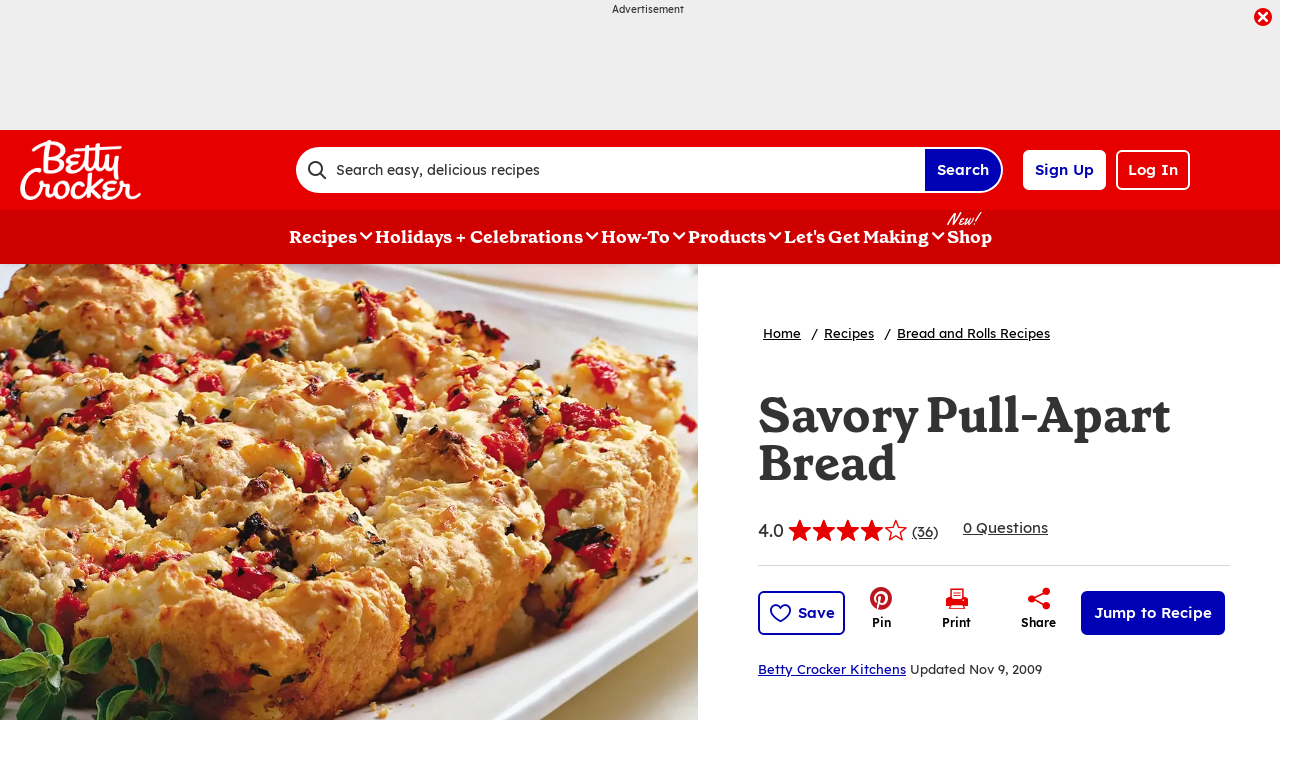

--- FILE ---
content_type: text/plain;charset=UTF-8
request_url: https://c.pub.network/v2/c
body_size: -113
content:
94990d50-45c6-4945-934f-56b02cad3e7f

--- FILE ---
content_type: application/x-javascript
request_url: https://www.bettycrocker.com/dist/BC/global.31f0a540adf88de140dd81d832a596d4.bundle.js
body_size: 13450
content:
!function(t){function e(e){for(var n,i,r=e[0],s=e[1],a=0,c=[];a<r.length;a++)i=r[a],o[i]&&c.push(o[i][0]),o[i]=0;for(n in s)Object.prototype.hasOwnProperty.call(s,n)&&(t[n]=s[n]);for(u&&u(e);c.length;)c.shift()()}var n={},i={11:0},o={11:0};function r(e){if(n[e])return n[e].exports;var i=n[e]={i:e,l:!1,exports:{}};return t[e].call(i.exports,i,i.exports,r),i.l=!0,i.exports}r.e=function(t){var e=[];i[t]?e.push(i[t]):0!==i[t]&&{0:1,1:1,3:1,4:1,5:1,7:1,9:1,12:1,13:1,16:1,27:1,28:1,39:1,40:1,41:1,43:1}[t]&&e.push(i[t]=new Promise(function(e,n){for(var o=({0:"floatingAnonymousCta~headerCta~interstitialAnonymous~promoAnonymousCta~standardAnonymousCta",1:"cgc~cgcRedesign",3:"cgc",4:"cgcRedesign",5:"cgcScreenNameModal",7:"dblClick",9:"floatingAnonymousCta",12:"headerCta",13:"hints",16:"interstitialAnonymous",17:"iovation",20:"newsletterCta",21:"oneTrust",27:"promoAnonymousCta",28:"promoKnownCta",39:"sovrn",40:"standardAnonymousCta",41:"standardKnownCta",43:"thirdPartyProviderContainer",44:"thirdPartyScript"}[t]||t)+"."+{0:"8098661d6c6731a34602",1:"516cb2c9c46cfc432792",3:"5ebc6ed42a5e284a9b0c",4:"e9210eab6dd8d681f907",5:"5d5cc26e37ecaa05944a",7:"2e4f1c6d7e319ef1e079",9:"edeb6d6989843d1eb181",12:"90cc449ed8aaf492791c",13:"70416860fc80c46c754a",16:"9210197acf1a3ca32a85",17:"e07e4e6c9794c519f23b",20:"ab24f54318982a1add00",21:"4a3fb43b2b572688b651",27:"fd521b9753091131c720",28:"63be83cac674ce44a0ec",39:"da3fecfe5b42d4d5883d",40:"3fe51cd876ba1e7cbbf9",41:"27146cea93b9439f2743",43:"d06dbb260101511a5ce6",44:"0d00b498085af1f75f29"}[t]+".css",s=r.p+o,a=document.getElementsByTagName("link"),c=0;c<a.length;c++){var u=(d=a[c]).getAttribute("data-href")||d.getAttribute("href");if("stylesheet"===d.rel&&(u===o||u===s))return e()}var l=document.getElementsByTagName("style");for(c=0;c<l.length;c++){var d;if((u=(d=l[c]).getAttribute("data-href"))===o||u===s)return e()}var h=document.createElement("link");h.rel="stylesheet",h.type="text/css",h.onload=e,h.onerror=function(e){var o=e&&e.target&&e.target.src||s,r=new Error("Loading CSS chunk "+t+" failed.\n("+o+")");r.request=o,delete i[t],h.parentNode.removeChild(h),n(r)},h.href=s,document.getElementsByTagName("head")[0].appendChild(h)}).then(function(){i[t]=0}));var n=o[t];if(0!==n)if(n)e.push(n[2]);else{var s=new Promise(function(e,i){n=o[t]=[e,i]});e.push(n[2]=s);var a,c=document.createElement("script");c.charset="utf-8",c.timeout=120,r.nc&&c.setAttribute("nonce",r.nc),c.src=function(t){return r.p+""+({0:"floatingAnonymousCta~headerCta~interstitialAnonymous~promoAnonymousCta~standardAnonymousCta",1:"cgc~cgcRedesign",3:"cgc",4:"cgcRedesign",5:"cgcScreenNameModal",7:"dblClick",9:"floatingAnonymousCta",12:"headerCta",13:"hints",16:"interstitialAnonymous",17:"iovation",20:"newsletterCta",21:"oneTrust",27:"promoAnonymousCta",28:"promoKnownCta",39:"sovrn",40:"standardAnonymousCta",41:"standardKnownCta",43:"thirdPartyProviderContainer",44:"thirdPartyScript"}[t]||t)+"."+{0:"8098661d6c6731a34602",1:"516cb2c9c46cfc432792",3:"5ebc6ed42a5e284a9b0c",4:"e9210eab6dd8d681f907",5:"5d5cc26e37ecaa05944a",7:"2e4f1c6d7e319ef1e079",9:"edeb6d6989843d1eb181",12:"90cc449ed8aaf492791c",13:"70416860fc80c46c754a",16:"9210197acf1a3ca32a85",17:"e07e4e6c9794c519f23b",20:"ab24f54318982a1add00",21:"4a3fb43b2b572688b651",27:"fd521b9753091131c720",28:"63be83cac674ce44a0ec",39:"da3fecfe5b42d4d5883d",40:"3fe51cd876ba1e7cbbf9",41:"27146cea93b9439f2743",43:"d06dbb260101511a5ce6",44:"0d00b498085af1f75f29"}[t]+".chunk.js"}(t),a=function(e){c.onerror=c.onload=null,clearTimeout(u);var n=o[t];if(0!==n){if(n){var i=e&&("load"===e.type?"missing":e.type),r=e&&e.target&&e.target.src,s=new Error("Loading chunk "+t+" failed.\n("+i+": "+r+")");s.type=i,s.request=r,n[1](s)}o[t]=void 0}};var u=setTimeout(function(){a({type:"timeout",target:c})},12e4);c.onerror=c.onload=a,document.head.appendChild(c)}return Promise.all(e)},r.m=t,r.c=n,r.d=function(t,e,n){r.o(t,e)||Object.defineProperty(t,e,{enumerable:!0,get:n})},r.r=function(t){"undefined"!=typeof Symbol&&Symbol.toStringTag&&Object.defineProperty(t,Symbol.toStringTag,{value:"Module"}),Object.defineProperty(t,"__esModule",{value:!0})},r.t=function(t,e){if(1&e&&(t=r(t)),8&e)return t;if(4&e&&"object"==typeof t&&t&&t.__esModule)return t;var n=Object.create(null);if(r.r(n),Object.defineProperty(n,"default",{enumerable:!0,value:t}),2&e&&"string"!=typeof t)for(var i in t)r.d(n,i,function(e){return t[e]}.bind(null,i));return n},r.n=function(t){var e=t&&t.__esModule?function(){return t.default}:function(){return t};return r.d(e,"a",e),e},r.o=function(t,e){return Object.prototype.hasOwnProperty.call(t,e)},r.p="/dist/BC/",r.oe=function(t){throw console.error(t),t};var s=window.webpackJsonp=window.webpackJsonp||[],a=s.push.bind(s);s.push=e,s=s.slice();for(var c=0;c<s.length;c++)e(s[c]);var u=a;r(r.s=231)}([function(t,e,n){"use strict";function i(t,e,n,i,o,r,s,a){var c,u="function"==typeof t?t.options:t;if(e&&(u.render=e,u.staticRenderFns=n,u._compiled=!0),i&&(u.functional=!0),r&&(u._scopeId="data-v-"+r),s?(c=function(t){(t=t||this.$vnode&&this.$vnode.ssrContext||this.parent&&this.parent.$vnode&&this.parent.$vnode.ssrContext)||"undefined"==typeof __VUE_SSR_CONTEXT__||(t=__VUE_SSR_CONTEXT__),o&&o.call(this,t),t&&t._registeredComponents&&t._registeredComponents.add(s)},u._ssrRegister=c):o&&(c=a?function(){o.call(this,this.$root.$options.shadowRoot)}:o),c)if(u.functional){u._injectStyles=c;var l=u.render;u.render=function(t,e){return c.call(e),l(t,e)}}else{var d=u.beforeCreate;u.beforeCreate=d?[].concat(d,c):[c]}return{exports:t,options:u}}n.d(e,"a",function(){return i})},function(t,e,n){"use strict";var i={bind:function(t,e,n){t.handleOutsideEvent=function(i){t===i.target||t.contains(i.target)||n.context[e.expression](i)},document.body.addEventListener("click",t.handleOutsideEvent),document.body.addEventListener("focusin",t.handleOutsideEvent)},unbind:function(t){document.body.removeEventListener("click",t.handleOutsideEvent),document.body.addEventListener("focusin",t.handleOutsideEvent)}},o=n(12),r=n.n(o),s={inserted:function(t,e){function n(){var e=document.querySelectorAll("#"+t.id+" img");r()(e).forEach(function(t){t.src=t.dataset.src})}function i(e,i){e.forEach(function(e){e.isIntersecting&&(n(),i.unobserve(t))})}var o,s=e.modifiers&&e.modifiers.auto;!(!window.IntersectionObserver||!window.IntersectionObserverEntry)&&!s?(o=null==e.value||isNaN(e.value)?200:e.value,new IntersectionObserver(i,{root:null,rootMargin:o+"px 0px",threshold:.01}).observe(t)):n()}},a=n(2),c=new function(t){var e={},n={isFirstIntersect:!0,rdpTargetClass:"recipeIngredients",intersectionHandlers:[]};return t&&!0===t.testMode&&(e.internal=n),n.initialize=function(){if(Object(a.isIntersectionObserverSupported)()){var t=document.getElementsByClassName(n.rdpTargetClass);t&&t.length>0?new window.IntersectionObserver(n.handleRdpIntersectionEvent,{root:null,rootMargin:"0px 0px 0px 0px",threshold:[.5]}).observe(t[0]):new window.IntersectionObserver(n.handleNonRdpIntersectionEvent,{root:null,rootMargin:"1000px 0px 0px 0px",threshold:[0]}).observe(Object(a.getDefaultObserverTarget)())}},n.handleRdpIntersectionEvent=function(t){t.forEach(function(t){if(n.isFirstIntersect)return n.isFirstIntersect=!1,void(t.boundingClientRect.bottom<t.rootBounds.bottom&&n.executeIntersectionHandlers());t.boundingClientRect.bottom<t.rootBounds.bottom||n.executeIntersectionHandlers()})},n.handleNonRdpIntersectionEvent=function(t){t.forEach(function(t){(1!==t.intersectionRatio||t.boundingClientRect.bottom<=-800&&t.boundingClientRect.bottom>=-1e3)&&n.executeIntersectionHandlers()})},n.executeIntersectionHandlers=function(){for(var t in n.intersectionHandlers)n.intersectionHandlers[t]()},e.addIntersectionHandler=function(t){"function"==typeof t&&n.intersectionHandlers.push(t)},n.initialize(),e},u=n(7),l={setCookie:function(t,e,n,i){var o=new Date,r=t+"="+window.escape(e);n&&(o.setDate(o.getDate()+n),r+=";expires="+o.toUTCString()),i&&(r+=";domain="+location.hostname.substring(location.hostname.indexOf("."))),r+=";path=/",document.cookie=r},getCookie:function(t){var e,n;return document.cookie.length>0&&-1!==(e=document.cookie.indexOf(t+"="))?(e=e+t.length+1,-1===(n=document.cookie.indexOf(";",e))&&(n=document.cookie.length),window.unescape(document.cookie.substring(e,n))):""},removeCookie:function(t){this.setCookie(t,null,-1e3)}};n(9);n.d(e,"b",function(){return i}),n.d(e,"c",function(){return s}),n.d(e,"a",function(){return c}),n.d(e,"e",function(){return a.getDefaultObserverTarget}),n.d(e,"f",function(){return a.isIntersectionObserverSupported}),n.d(e,"g",function(){return u.a}),n.d(e,"d",function(){return l})},function(t,e){e.getDefaultObserverTarget=function(){return document.querySelector(".aspNetHidden")||document.querySelector("div")||document.body},e.isIntersectionObserverSupported=function(){return!(!window.IntersectionObserver||!window.IntersectionObserverEntry)}},,,function(t,e,n){"use strict";n.d(e,"g",function(){return i}),n.d(e,"f",function(){return o}),n.d(e,"h",function(){return r}),n.d(e,"a",function(){return s}),n.d(e,"e",function(){return a}),n.d(e,"c",function(){return c}),n.d(e,"b",function(){return u}),n.d(e,"d",function(){return l}),n.d(e,"i",function(){return d});var i="SearchHints.ashx",o="/api/searchcontent/getsearchcontentbypage",r="/Shared/SearchNx/Services/SearchServiceNx.asmx/GetSearchResults",s="/api/contentlistfavorites/add",a="api/contentlistfavorites/delete",c="SearchNxFavorite",u="SearchNxCurrentPage",l=1e3,d={BC:"#0000B4",PB:"#002E6D",TBSP:"#E25714"}},,function(t,e,n){"use strict";function i(t,e,n,i){var o=document.getElementById(e);if(!o){var r=document.createElement("script");for(var s in r.src=t,r.id=e,i){var a=i[s];r.setAttribute(a.name,a.value)}document.head.appendChild(r),r.onload=function(){n&&n()}}o&&n&&n()}n.d(e,"a",function(){return i})},function(t,e,n){t.exports=n(26)},function(t,e){var n=["button","[href]","input","select","textarea","[tabindex]"].map(function(t){return t+':not([tabindex="-1"])'}).join(",");e.getFocusableElements=function(t){return t&&t.querySelectorAll(n)}},,,function(t,e,n){var i=n(18),o=n(19),r=n(20);t.exports=function(t){return i(t)||o(t)||r()}},function(t,e){function n(t,e,n,i,o,r,s){try{var a=t[r](s),c=a.value}catch(t){return void n(t)}a.done?e(c):Promise.resolve(c).then(i,o)}t.exports=function(t){return function(){var e=this,i=arguments;return new Promise(function(o,r){var s=t.apply(e,i);function a(t){n(s,o,r,a,c,"next",t)}function c(t){n(s,o,r,a,c,"throw",t)}a(void 0)})}}},function(t,e,n){"use strict";n.d(e,"c",function(){return o}),n.d(e,"b",function(){return r}),n.d(e,"d",function(){return s}),n.d(e,"a",function(){return a}),n.d(e,"e",function(){return c});var i=n(5),o=function(t,e){var n=arguments.length>2&&void 0!==arguments[2]?arguments[2]:null,o=arguments.length>3&&void 0!==arguments[3]?arguments[3]:null,r=arguments.length>4&&void 0!==arguments[4]&&arguments[4];t=t.replace(/</g,"");var s,a=encodeURIComponent(t);return s=i.g+"?searchterm="+a+"&language="+e+"&format=json",null!=o&&(s=s+"&AutoPopulationCriteria="+o),null!=n&&(s=s+"&curatedContentIds="+n),r&&(s+="&hintsPerContentType=true"),fetch(s).then(function(t){return t.ok?t.json():[]})},r=function(t){return fetch(i.f,{method:"POST",headers:{"Content-Type":"application/json","X-Content-RelatedSearchPhrase":window.ContentBase?window.ContentBase.RelatedContentSearchPhrase:"","X-Content-Id":window.ContentBase?window.ContentBase.ContentId:""},body:JSON.stringify(t)}).then(function(t){if(!t.ok)throw Error(t.statusText);return t.json()})},s=function(t){return fetch(i.h,{method:"POST",headers:{"Content-Type":"application/json","X-Content-RelatedSearchPhrase":window.ContentBase?window.ContentBase.RelatedContentSearchPhrase:"","X-Content-Id":window.ContentBase?window.ContentBase.ContentId:"","X-Content-SearchPhrase":t?t.searchTerm:""},body:JSON.stringify({searchQuery:t})}).then(function(t){if(!t.ok)throw Error(t.statusText);return t.json()})},a=function(t){return fetch(i.a+"?contentId="+t,{method:"PUT"}).then(function(t){if(!t.ok)throw Error(t.statusText);return t.ok})},c=function(t){return fetch(i.e+"?contentId="+t,{method:"DELETE"}).then(function(t){if(!t.ok)throw Error(t.statusText);return t.ok})}},,function(t,e,n){"use strict";n.d(e,"a",function(){return i});n(1);var i=function(t){return null==t?null:t.replace(/(\w)(\w*)/g,function(t,e,n){return e.toUpperCase()+n.toLowerCase()})}},,function(t,e){t.exports=function(t){if(Array.isArray(t)){for(var e=0,n=new Array(t.length);e<t.length;e++)n[e]=t[e];return n}}},function(t,e){t.exports=function(t){if(Symbol.iterator in Object(t)||"[object Arguments]"===Object.prototype.toString.call(t))return Array.from(t)}},function(t,e){t.exports=function(){throw new TypeError("Invalid attempt to spread non-iterable instance")}},,,,,,function(t,e,n){var i=function(t){"use strict";var e,n=Object.prototype,i=n.hasOwnProperty,o="function"==typeof Symbol?Symbol:{},r=o.iterator||"@@iterator",s=o.asyncIterator||"@@asyncIterator",a=o.toStringTag||"@@toStringTag";function c(t,e,n,i){var o=e&&e.prototype instanceof p?e:p,r=Object.create(o.prototype),s=new E(i||[]);return r._invoke=function(t,e,n){var i=l;return function(o,r){if(i===h)throw new Error("Generator is already running");if(i===f){if("throw"===o)throw r;return A()}for(n.method=o,n.arg=r;;){var s=n.delegate;if(s){var a=L(s,n);if(a){if(a===v)continue;return a}}if("next"===n.method)n.sent=n._sent=n.arg;else if("throw"===n.method){if(i===l)throw i=f,n.arg;n.dispatchException(n.arg)}else"return"===n.method&&n.abrupt("return",n.arg);i=h;var c=u(t,e,n);if("normal"===c.type){if(i=n.done?f:d,c.arg===v)continue;return{value:c.arg,done:n.done}}"throw"===c.type&&(i=f,n.method="throw",n.arg=c.arg)}}}(t,n,s),r}function u(t,e,n){try{return{type:"normal",arg:t.call(e,n)}}catch(t){return{type:"throw",arg:t}}}t.wrap=c;var l="suspendedStart",d="suspendedYield",h="executing",f="completed",v={};function p(){}function m(){}function g(){}var y={};y[r]=function(){return this};var b=Object.getPrototypeOf,C=b&&b(b(k([])));C&&C!==n&&i.call(C,r)&&(y=C);var w=g.prototype=p.prototype=Object.create(y);function I(t){["next","throw","return"].forEach(function(e){t[e]=function(t){return this._invoke(e,t)}})}function S(t){var e;this._invoke=function(n,o){function r(){return new Promise(function(e,r){!function e(n,o,r,s){var a=u(t[n],t,o);if("throw"!==a.type){var c=a.arg,l=c.value;return l&&"object"==typeof l&&i.call(l,"__await")?Promise.resolve(l.__await).then(function(t){e("next",t,r,s)},function(t){e("throw",t,r,s)}):Promise.resolve(l).then(function(t){c.value=t,r(c)},function(t){return e("throw",t,r,s)})}s(a.arg)}(n,o,e,r)})}return e=e?e.then(r,r):r()}}function L(t,n){var i=t.iterator[n.method];if(i===e){if(n.delegate=null,"throw"===n.method){if(t.iterator.return&&(n.method="return",n.arg=e,L(t,n),"throw"===n.method))return v;n.method="throw",n.arg=new TypeError("The iterator does not provide a 'throw' method")}return v}var o=u(i,t.iterator,n.arg);if("throw"===o.type)return n.method="throw",n.arg=o.arg,n.delegate=null,v;var r=o.arg;return r?r.done?(n[t.resultName]=r.value,n.next=t.nextLoc,"return"!==n.method&&(n.method="next",n.arg=e),n.delegate=null,v):r:(n.method="throw",n.arg=new TypeError("iterator result is not an object"),n.delegate=null,v)}function x(t){var e={tryLoc:t[0]};1 in t&&(e.catchLoc=t[1]),2 in t&&(e.finallyLoc=t[2],e.afterLoc=t[3]),this.tryEntries.push(e)}function _(t){var e=t.completion||{};e.type="normal",delete e.arg,t.completion=e}function E(t){this.tryEntries=[{tryLoc:"root"}],t.forEach(x,this),this.reset(!0)}function k(t){if(t){var n=t[r];if(n)return n.call(t);if("function"==typeof t.next)return t;if(!isNaN(t.length)){var o=-1,s=function n(){for(;++o<t.length;)if(i.call(t,o))return n.value=t[o],n.done=!1,n;return n.value=e,n.done=!0,n};return s.next=s}}return{next:A}}function A(){return{value:e,done:!0}}return m.prototype=w.constructor=g,g.constructor=m,g[a]=m.displayName="GeneratorFunction",t.isGeneratorFunction=function(t){var e="function"==typeof t&&t.constructor;return!!e&&(e===m||"GeneratorFunction"===(e.displayName||e.name))},t.mark=function(t){return Object.setPrototypeOf?Object.setPrototypeOf(t,g):(t.__proto__=g,a in t||(t[a]="GeneratorFunction")),t.prototype=Object.create(w),t},t.awrap=function(t){return{__await:t}},I(S.prototype),S.prototype[s]=function(){return this},t.AsyncIterator=S,t.async=function(e,n,i,o){var r=new S(c(e,n,i,o));return t.isGeneratorFunction(n)?r:r.next().then(function(t){return t.done?t.value:r.next()})},I(w),w[a]="Generator",w[r]=function(){return this},w.toString=function(){return"[object Generator]"},t.keys=function(t){var e=[];for(var n in t)e.push(n);return e.reverse(),function n(){for(;e.length;){var i=e.pop();if(i in t)return n.value=i,n.done=!1,n}return n.done=!0,n}},t.values=k,E.prototype={constructor:E,reset:function(t){if(this.prev=0,this.next=0,this.sent=this._sent=e,this.done=!1,this.delegate=null,this.method="next",this.arg=e,this.tryEntries.forEach(_),!t)for(var n in this)"t"===n.charAt(0)&&i.call(this,n)&&!isNaN(+n.slice(1))&&(this[n]=e)},stop:function(){this.done=!0;var t=this.tryEntries[0].completion;if("throw"===t.type)throw t.arg;return this.rval},dispatchException:function(t){if(this.done)throw t;var n=this;function o(i,o){return a.type="throw",a.arg=t,n.next=i,o&&(n.method="next",n.arg=e),!!o}for(var r=this.tryEntries.length-1;r>=0;--r){var s=this.tryEntries[r],a=s.completion;if("root"===s.tryLoc)return o("end");if(s.tryLoc<=this.prev){var c=i.call(s,"catchLoc"),u=i.call(s,"finallyLoc");if(c&&u){if(this.prev<s.catchLoc)return o(s.catchLoc,!0);if(this.prev<s.finallyLoc)return o(s.finallyLoc)}else if(c){if(this.prev<s.catchLoc)return o(s.catchLoc,!0)}else{if(!u)throw new Error("try statement without catch or finally");if(this.prev<s.finallyLoc)return o(s.finallyLoc)}}}},abrupt:function(t,e){for(var n=this.tryEntries.length-1;n>=0;--n){var o=this.tryEntries[n];if(o.tryLoc<=this.prev&&i.call(o,"finallyLoc")&&this.prev<o.finallyLoc){var r=o;break}}r&&("break"===t||"continue"===t)&&r.tryLoc<=e&&e<=r.finallyLoc&&(r=null);var s=r?r.completion:{};return s.type=t,s.arg=e,r?(this.method="next",this.next=r.finallyLoc,v):this.complete(s)},complete:function(t,e){if("throw"===t.type)throw t.arg;return"break"===t.type||"continue"===t.type?this.next=t.arg:"return"===t.type?(this.rval=this.arg=t.arg,this.method="return",this.next="end"):"normal"===t.type&&e&&(this.next=e),v},finish:function(t){for(var e=this.tryEntries.length-1;e>=0;--e){var n=this.tryEntries[e];if(n.finallyLoc===t)return this.complete(n.completion,n.afterLoc),_(n),v}},catch:function(t){for(var e=this.tryEntries.length-1;e>=0;--e){var n=this.tryEntries[e];if(n.tryLoc===t){var i=n.completion;if("throw"===i.type){var o=i.arg;_(n)}return o}}throw new Error("illegal catch attempt")},delegateYield:function(t,n,i){return this.delegate={iterator:k(t),resultName:n,nextLoc:i},"next"===this.method&&(this.arg=e),v}},t}(t.exports);try{regeneratorRuntime=i}catch(t){Function("r","regeneratorRuntime = r")(i)}},,,,,,,,,,,,,,,,,,,,,,,,,function(t,e,n){"use strict";n.r(e);var i=function(){var t=this,e=t.$createElement,n=t._self._c||e;return n("div",{staticClass:"carouselContainer"},[n("button",{staticClass:"navigationButton previousButton",class:t.previousButtonClass,attrs:{type:"button","aria-label":t.leftButtonLabel,disabled:!t.showPreviousButton},on:{click:t.previousButtonClick}}),t._v(" "),n("button",{staticClass:"navigationButton nextButton",class:t.nextButtonClass,attrs:{type:"button","aria-label":t.rightButtonLabel,disabled:!t.showNextButton},on:{click:t.nextButtonClick}}),t._v(" "),n("span",{staticClass:"visuallyHidden",attrs:{"aria-live":"polite","aria-atomic":"true"}},[t._v(t._s(t.ariaLiveText))]),t._v(" "),n("div",{staticClass:"itemsWrapper"},[n("ul",{ref:"itemsInner",staticClass:"itemsInner"},t._l(t.items,function(e,i){return n("li",{key:i,ref:"item"+i,refInFor:!0,staticClass:"item"},[t._t("content",null,{item:e,index:i})],2)}),0),t._v(" "),t.includeScrollIndicator?n("ul",{ref:"itemsIndicator",staticClass:"itemsIndicatorInner"},t._l(t.items,function(t,e){return n("li",{ref:"carouselIndicatorItem"+e,refInFor:!0,staticClass:"carouselIndicator",attrs:{id:"carouselIndicatorItem"+e}})}),0):t._e()])])};i._withStripped=!0;n(92),n(93),n(94);var o={props:{items:{type:Array,default:function(){return[]}},visibleItemsCount:{type:Number},leftButtonLabel:{type:String},rightButtonLabel:{type:String},ariaLiveLabelFormat:{type:String},includeScrollIndicator:{type:Boolean}},data:function(){return{previousButtonObserver:{},nextButtonObserver:{},showPreviousButton:!1,showNextButton:!0,ariaLiveText:"",listStep:0,listPosition:0}},computed:{previousButtonClass:function(){return this.showPreviousButton?"":"hidden"},nextButtonClass:function(){return this.showNextButton?"":"hidden"}},mounted:function(){this.$_setStep(),window.addEventListener("resize",this.$_setStep),this.$refs.itemsInner.addEventListener("scrollend",this.$_scrollEventListener),this.$refs.itemsInner.addEventListener("scroll",this.$_scrollEventListener),this.$_setButtonObservers(),this.$_observeItemsVisibility()},destroyed:function(){window.removeEventListener("resize",this.$_setStep),this.$refs.itemsInner.removeEventListener("scrollend",this.$_scrollEventListener),this.$refs.itemsInner.removeEventListener("scroll",this.$_scrollEventListener),this.previousButtonObserver.unobserve(this.$refs.item0[0]),this.nextButtonObserver.unobserve(this.$refs["item".concat(this.items.length-1)][0]),this.itemVisibilityObserver&&this.itemVisibilityObserver.disconnect()},methods:{previousButtonClick:function(){this.listPosition-=this.listStep,this.$_setAriaLiveText(),this.$_scrollList()},nextButtonClick:function(){this.listPosition+=this.listStep,this.$_setAriaLiveText(),this.$_scrollList()},$_observeItemsVisibility:function(){var t=new IntersectionObserver(function(t){t.forEach(function(t){t.isIntersecting?t.target.setAttribute("aria-hidden","false"):t.target.setAttribute("aria-hidden","true")})},{root:this.$refs.itemsInner,threshold:.6});this.$refs.itemsInner.querySelectorAll(".item").forEach(function(e){t.observe(e)})},$_setStep:function(){var t=this.$refs.itemsInner.scrollWidth+10,e=this.items.length;this.listStep=t/e,e<=1&&(this.includeScrollIndicator=!1)},$_scrollEventListener:function(t){this.listPosition=t.currentTarget.scrollLeft,this.includeScrollIndicator&&this.$_setActiveIndicator()},$_setActiveIndicator:function(){var t=this.listPosition/this.listStep;Array.from(this.$refs.itemsIndicator.children).forEach(function(t){t.classList.remove("activeItem")}),this.$refs["carouselIndicatorItem"+Math.trunc(t)][0].classList.add("activeItem")},$_setButtonObservers:function(){this.previousButtonObserver=new IntersectionObserver(this.$_setPreviousButtonVisibility,{root:this.$refs.itemsInner,threshold:.98}),this.previousButtonObserver.observe(this.$refs.item0[0]),this.nextButtonObserver=new IntersectionObserver(this.$_setNextButtonVisibility,{root:this.$refs.itemsInner,threshold:.98}),this.nextButtonObserver.observe(this.$refs["item".concat(this.items.length-1)][0])},$_setPreviousButtonVisibility:function(t){if(this.items.length<=this.visibleItemsCount)this.showPreviousButton=!1;else{var e=!0,n=!1,i=void 0;try{for(var o,r=t[Symbol.iterator]();!(e=(o=r.next()).done);e=!0){var s=o.value;this.showPreviousButton=!s.isIntersecting}}catch(t){n=!0,i=t}finally{try{e||null==r.return||r.return()}finally{if(n)throw i}}}},$_setNextButtonVisibility:function(t){if(this.items.length<=this.visibleItemsCount)this.showNextButton=!1;else{var e=!0,n=!1,i=void 0;try{for(var o,r=t[Symbol.iterator]();!(e=(o=r.next()).done);e=!0){var s=o.value;this.showNextButton=!s.isIntersecting}}catch(t){n=!0,i=t}finally{try{e||null==r.return||r.return()}finally{if(n)throw i}}}},$_setAriaLiveText:function(){if(this.ariaLiveLabelFormat){var t=Math.round(this.listPosition/this.listStep)+1,e=t+this.visibleItemsCount-1,n=this.items.length,i=this.ariaLiveLabelFormat.replace("{0}",t);i=(i=i.replace("{1}",e)).replace("{2}",n),this.ariaLiveText=i}},$_scrollList:function(){this.$refs.itemsInner.scroll({left:this.listPosition,behavior:"smooth"})}}},r=n(0),s=Object(r.a)(o,i,[],!1,null,null,null);s.options.__file="PandoSites.Web/Shared/Common/Scripts/Components/carouselBase.vue";e.default=s.exports},function(t,e,n){"use strict";var i=function(){var t=this.$createElement;return(this._self._c||t)("button",{staticClass:"favoriteButton buttonAsLink",class:this.buttonIcon,attrs:{type:"button","aria-label":this.buttonAriaLabel},on:{click:this.buttonClick}},[this._v("\n    "+this._s(this.buttonText)+"\n")])};i._withStripped=!0;n(95),n(96);var o=n(8),r=n.n(o),s=n(13),a=n.n(s),c=n(14),u=n(16),l=n(5),d=n(1),h={props:{config:{type:Object,default:function(){return{}}},item:{type:Object,default:function(){return{}}},currentPageNumber:{type:Number,default:function(){return 0}},isAnonymous:{type:Boolean},isAnonWithFav:{type:Boolean}},data:function(){return{settings:this.config?this.config:{},contentItem:this.item?this.item:{}}},computed:{buttonIcon:function(){return this.contentItem.isFavorite?"iconHeartFilled":"iconHeartEmpty"},buttonText:function(){return this.contentItem.isFavorite?this.settings.favoritedButtonText:this.settings.defaultButtonText},buttonAriaLabel:function(){return(this.contentItem.isFavorite?this.settings.unfavoriteButtonLabel:this.settings.defaultButtonText)+" "+this.contentItem.title}},created:function(){this.contentItem.cookieAddFavorite&&(this.$_addFavorite(),delete this.contentItem.cookieAddFavorite),GeneralMills.PandoSites.ContentList.Favorite||(GeneralMills.PandoSites.ContentList.Favorite=this.$_favorite)},methods:{buttonClick:function(){this.isAnonymous?(d.d.setCookie(l.c,this.contentItem.id),this.currentPageNumber>0&&d.d.setCookie(l.b,this.currentPageNumber),this.$_handleRedirect()):this.contentItem.isFavorite?this.$_removeFavorite():this.$_addFavorite()},$_handleRedirect:function(){var t=window.location.href,e=this.settings.registrationUrl+"?returnUrl="+encodeURIComponent(t)+"&isRegistrationFirstStep=false&RegAction=FAVORITE";this.isAnonWithFav&&(e+="&value_prop=AnonFavorites"),window.location.assign(e)},$_addFavorite:function(){var t=this;Object(c.a)(this.contentItem.id).then(function(e){e&&(t.contentItem.isFavorite=!t.contentItem.isFavorite,GeneralMills.Analytics.raiseEvent({EventType:"AddToFavorites",ContentId:t.contentItem.id,ContentTitle:t.contentItem.title,RecordType:Object(u.a)(t.contentItem.contentType),ContentType:Object(u.a)(t.contentItem.contentType)}))})},$_removeFavorite:function(){var t=this;Object(c.e)(this.contentItem.id).then(function(e){e&&(t.contentItem.isFavorite=!t.contentItem.isFavorite)})},$_favorite:function(){var t=a()(r.a.mark(function t(e,n){var i;return r.a.wrap(function(t){for(;;)switch(t.prev=t.next){case 0:if(t.prev=0,!this.isAnonymous){t.next=5;break}return d.d.setCookie(l.c,e.contentId),this.$_handleRedirect(),t.abrupt("return",!0);case 5:return i=n?c.a:c.e,t.next=8,i(e.contentId);case 8:if(!t.sent){t.next=12;break}return n&&GeneralMills.Analytics.raiseEvent({EventType:"AddToFavorites",ContentId:e.contentId,ContentTitle:e.title,RecordType:Object(u.a)(e.contentType),ContentType:Object(u.a)(e.contentType)}),t.abrupt("return",!0);case 12:return t.abrupt("return",!1);case 15:return t.prev=15,t.t0=t.catch(0),console.error("Error in $_favorite:",t.t0),t.abrupt("return",!1);case 19:case"end":return t.stop()}},t,this,[[0,15]])}));return function(e,n){return t.apply(this,arguments)}}()}},f=n(0),v=Object(f.a)(h,i,[],!1,null,null,null);v.options.__file="PandoSites.Web/Shared/SearchNx/Scripts/ListTemplates/Components/favoriteButton.vue";e.a=v.exports},function(t,e,n){"use strict";var i=function(){var t=this.$createElement,e=this._self._c||t;return e("div",{staticClass:"ratingsAndReviewCount"},[e("span",{attrs:{"aria-label":this.averageRatingAriaLabel}},[e("span",{class:this.averageRatingClassNames,attrs:{"aria-hidden":"true"}})]),this._v(" "),e("span",{staticClass:"ratingCount",attrs:{"aria-label":this.ratingCountAriaLabel}},[this._v("("+this._s(this.contentItem.ratingCount)+")")])])};i._withStripped=!0;n(97),n(98);var o={props:{config:{type:Object,default:function(){return{}}},item:{type:Object,default:function(){return{}}}},data:function(){return{settings:this.config?this.config:{},contentItem:this.item?this.item:{}}},computed:{averageRatingAriaLabel:function(){return this.contentItem.averageRatingLabel?this.contentItem.averageRatingLabel+" stars":""},averageRatingClassNames:function(){return["stars",this.contentItem.averageRatingClass?"star-"+this.contentItem.averageRatingClass:""]},ratingCountAriaLabel:function(){return this.contentItem.ratingCount?this.contentItem.ratingCount+" ratings":""}}},r=n(0),s=Object(r.a)(o,i,[],!1,null,null,null);s.options.__file="PandoSites.Web/Shared/SearchNx/Scripts/ListTemplates/Components/ratingsAndReviewCount.vue";e.a=s.exports},,,,,,,,,,,,,,,,,,,,,,,,,,,,,,,function(t,e,n){},function(t,e,n){},function(t,e,n){},function(t,e,n){},function(t,e,n){},function(t,e,n){},function(t,e,n){},function(t,e,n){},function(t,e,n){},function(t,e,n){},function(t,e,n){},function(t,e,n){},function(t,e,n){},function(t,e,n){},function(t,e,n){},,,,,function(t,e,n){"use strict";n.d(e,"b",function(){return o}),n.d(e,"a",function(){return r});var i=n(1),o=function(t){if(null!=t&&""!=t&&!r()){t=t.trim().toLowerCase();var e=i.d.getCookie("RecentSearchTerms");if(e){var n=JSON.parse(e);n.includes(t)||(n.length>=3&&(n=n.slice(1)),n.push(t),i.d.setCookie("RecentSearchTerms",JSON.stringify(n),365))}else i.d.setCookie("RecentSearchTerms",JSON.stringify([t]),365)}},r=function(){return"function"==typeof window.GeneralMills.getGlobalSetting&&(!1===window.GeneralMills.getGlobalSetting("userPrivacy_AnalyticsEnabled")||!1===window.GeneralMills.getGlobalSetting("userPrivacy_FunctionalEnabled"))}},function(t,e,n){"use strict";e.a=function(t,e){return i(e)};var i=function(t){for(var e={},n=!1,i=document.body,r=i.querySelector("#"+t),s=i.querySelector(".simpleNavToggle"),a=r.querySelectorAll(".simpleNavItems > li.withChildren"),c=[],u=0;u<a.length;u++)c.push(o(a[u]));return e.NavOpen=function(){n=!0,r.classList.add("opened"),s.classList.add("opened")},e.NavClose=function(){n=!1,r.classList.remove("opened"),s.classList.remove("opened"),c.forEach(function(t){t.MenuCollapse()})},e.NavToggleClick=function(t){t.stopPropagation(),n?e.NavClose():e.NavOpen()},s.addEventListener("click",e.NavToggleClick),e.MyAccountToggleClick=function(t){t.stopPropagation(),isMyAccountOpen?e.MyAccountClose():(e.MyAccountOpen(),e.NavClose())},i.addEventListener("click",function(){e.NavClose()}),e},o=function(t,e){var n={},i=!1;t&&0!==t.length||(t=document.createElement("ul")),n.MenuExpand=function(){i=!0,t.classList.add("expanded")},n.MenuCollapse=function(){i=!1,t.classList.remove("expanded")},n.OnToggleDropdown=function(t){if(t.stopPropagation(),i)n.MenuCollapse();else{var e=document.createEvent("Event");e.initEvent("collapse_menu_event",!0,!0),document.dispatchEvent(e),n.MenuExpand()}},document.addEventListener("collapse_menu_event",n.MenuCollapse);for(var o=t.querySelectorAll("a"),r=0;r<o.length;r++)o[r].addEventListener("click",function(t){t.stopPropagation()});for(var s=t.querySelectorAll("a.mainLink"),a=0;a<s.length;a++)s[a].addEventListener("click",function(t){null!=document.querySelector("nav.opened")||(t.preventDefault(),n.OnToggleDropdown(t))});return t.addEventListener("click",n.OnToggleDropdown),n}},function(t,e,n){"use strict";n(181),n(182),n(183),n(184);e.a=function(t,e){return i(e)};var i=function(t){for(var e={},n=!1,i=document.body,r=i.querySelector("#"+t),s=i.querySelector(".simpleNavToggle"),a=r.querySelectorAll(".levelOneItems > li.withChildren"),c=[],u=0;u<a.length;u++)c.push(o(a[u]));e.NavOpen=function(){n=!0,r.classList.add("opened"),s.classList.add("opened")},e.NavClose=function(){n=!1,r.classList.remove("opened"),s.classList.remove("opened"),c.forEach(function(t){t.MenuCollapse()})},e.NavToggleClick=function(t){t.stopPropagation(),n?e.NavClose():e.NavOpen()},s.addEventListener("click",e.NavToggleClick),e.MyAccountToggleClick=function(t){t.stopPropagation(),isMyAccountOpen?e.MyAccountClose():(e.MyAccountOpen(),e.NavClose())},i.addEventListener("click",function(){e.NavClose()}),e.NavigationLinkClick=function(t){var e={EventType:"NavigationClick",LinkPosition:t.target.getAttribute("data-position")||"Main Navigation",LinkUrl:t.target.href,LinkTitle:t.target.textContent};GeneralMills.Analytics&&GeneralMills.Analytics.raiseEvent(e)};for(var l=r.querySelectorAll("a"),d=0;d<l.length;d++)l[d].addEventListener("click",e.NavigationLinkClick);return e},o=function(t){var e={},n=!1;t&&0!==t.length||(t=document.createElement("ul")),e.MenuExpand=function(){if(n=!0,t.classList.add("expanded"),window.innerWidth>=1e3){var e=t.querySelectorAll("a.mainLink");e&&e[0]&&e[0].setAttribute("aria-expanded",!0)}else t.setAttribute("aria-expanded",!0)},e.MenuCollapse=function(){if(n=!1,t.classList.remove("expanded"),window.innerWidth>=1e3){var e=t.querySelectorAll("a.mainLink");e&&e[0]&&e[0].setAttribute("aria-expanded",!1)}else t.setAttribute("aria-expanded",!1)},e.OnToggleDropdown=function(t){if(t.stopPropagation(),n)e.MenuCollapse();else{var i=document.createEvent("Event");i.initEvent("collapse_menu_event",!0,!0),document.dispatchEvent(i),e.MenuExpand()}},document.addEventListener("collapse_menu_event",e.MenuCollapse);for(var i=t.querySelectorAll("a"),o=0;o<i.length;o++)i[o].addEventListener("click",function(t){t.stopPropagation()});for(var r=t.querySelectorAll("a.mainLink"),s=0;s<r.length;s++)t.querySelectorAll(".subNavDisplay")&&window.innerWidth>=1e3?(r[s].setAttribute("role","button"),r[s].setAttribute("aria-controls","subNav_".concat(s)),r[s].setAttribute("aria-expanded",!1)):t.querySelectorAll(".subNavDisplay")&&window.innerWidth<1e3&&(t.setAttribute("role","button"),t.setAttribute("aria-controls","subNav_".concat(s)),t.setAttribute("aria-expanded",!1)),r[s].addEventListener("click",function(t){null!=document.querySelector("nav.opened")||(t.preventDefault(),e.OnToggleDropdown(t),event.stopImmediatePropagation())});return t.addEventListener("click",e.OnToggleDropdown),e}},function(t,e,n){"use strict";n(193);e.a=function(t,e){var n=function(t){var e=document.getElementById("cgcRatingAndReview"),n=document.getElementById("cgcQuestionAndAnswer");t&&e&&n&&window.MutationObserver&&!e.querySelector(".cgcContentList")&&new MutationObserver(function(e,n){for(var i=0;i<e.length;i++){var o=e[i];if("childList"===o.type&&"cgcRatingAndReview"===o.target.parentElement.id&&o.target.className.indexOf("cgcContentList")>-1){var r=document.getElementById(t);return r&&r.scrollIntoView(),void n.disconnect()}}}).observe(e.parentNode.parentNode,{subtree:!0,childList:!0})};if("#cgcRatingAndReview"===window.location.hash)n("cgcRatingAndReview"),window.addEventListener("load",function(){document.getElementById("cgcRatingAndReview").scrollIntoView()});else if("#cgcQuestionAndAnswer"===window.location.hash)n("cgcQuestionAndAnswer"),window.addEventListener("load",function(){document.getElementById("cgcRatingAndReview").scrollIntoView()});else{var i=document.querySelector(".ratingCountContainer a");i&&i.addEventListener("click",n.bind(event,"cgcRatingAndReview"));var o=document.querySelector(".questionCountContainer a");o&&o.addEventListener("click",n.bind(event,"cgcQuestionAndAnswer"))}}},function(t,e,n){"use strict";n(120),n(118),n(119),n(121),n(122),n(123),n(124);var i=n(1),o=n(5),r=n(16),s=n(14),a=function(){var t=this,e=t.$createElement,n=t._self._c||e;return n("div",{staticClass:"carouselList",class:t.containerClasses},[n("div",{staticClass:"headingContainer",style:t.headingAlignment},[t.settings.displayTitle?n("h2",{staticClass:"headingLarge"},[t._v("\n            "+t._s(t.settings.title)+"\n        ")]):t._e(),t._v(" "),t.settings.displayDescription?n("p",{staticClass:"descriptionContainer",domProps:{innerHTML:t._s(t.settings.description)}}):t._e()]),t._v(" "),n("carousel-base",{attrs:{items:t.contentItems,"visible-items-count":t.visibleItemsCount,"left-button-label":t.settings.scrollLeftButtonLabel,"right-button-label":t.settings.scrollRightButtonLabel,"aria-live-label-format":t.settings.ariaLiveLabelFormat},scopedSlots:t._u([{key:"content",fn:function(e){return n("div",{},[n("a",{staticClass:"itemLink",attrs:{href:e.item.itemUrl,target:e.item.link.target},on:{click:function(n){t.$emit("content-item-click-event",e.item)}}},[n("div",{staticClass:"itemImage"},[n("picture",[n("source",{attrs:{srcset:e.item.standardImages.largeImageUrl,media:"(min-width: 1000px)"}}),t._v(" "),n("source",{attrs:{srcset:e.item.standardImages.mediumImageUrl,media:"(min-width: 767px)"}}),t._v(" "),n("source",{attrs:{srcset:e.item.standardImages.smallImageUrl}}),t._v(" "),n("img",{attrs:{src:e.item.standardImages.standardImageUrl,alt:""}})]),t._v(" "),e.item.tag?n("span",{staticClass:"itemTag"},[t._v("\n                        "+t._s(e.item.tag)+"\n                    ")]):t._e()]),t._v(" "),n("div",{staticClass:"itemInfo"},[n("div",{staticClass:"itemTitle"},[t._v(t._s(e.item.title))]),t._v(" "),t.settings.displayRatings?n("ratings-and-review-count",{attrs:{config:t.settings,item:e.item}}):t._e()],1)]),t._v(" "),t.settings.displayFavoriteButton?n("favorite-button",{attrs:{config:t.settings,item:e.item,"is-anonymous":t.isAnonymous,"is-anon-with-fav":t.isAnonWithFav}}):t._e()],1)}}])})],1)};a._withStripped=!0;n(198),n(199),n(200),n(201);var c=n(51),u=n(52),l=n(53),d={components:{carouselBase:c.default,favoriteButton:u.a,ratingsAndReviewCount:l.a},props:{config:{type:Object,default:function(){return{}}},results:{type:Array,default:function(){return[]}},isAnonymous:{type:Boolean},isAnonWithFav:{type:Boolean}},data:function(){return{settings:this.config?this.config:{},contentItems:this.results?this.results:[],visibleItemsCount:3}},computed:{containerClasses:function(){return[this.settings.backgroundColor?this.settings.backgroundColor:"",this.settings.desktopTextPlacement?this.settings.desktopTextPlacement:""]},headingAlignment:function(){return{"text-align":this.settings.headingAlignment?this.settings.headingAlignment:"left"}}},mounted:function(){var t=this.settings.mediumScreenMaxWidth.replace(/\D/g,"");window.innerWidth>t&&"inline"!==this.settings.desktopTextPlacement&&(this.visibleItemsCount=4)}},h=n(0),f=Object(h.a)(d,a,[],!1,null,null,null);f.options.__file="PandoSites.Web/Shared/SearchNx/Scripts/ListTemplates/carouselList.vue";var v=f.exports,p=function(){var t=this,e=t.$createElement,n=t._self._c||e;return n("div",{staticClass:"categoryTile",class:t.containerClasses},[n("div",{staticClass:"headingContainer",style:t.headingAlignment},[t.settings.displayTitle?n("h2",{staticClass:"headingLarge"},[t._v("\n            "+t._s(t.settings.title)+"\n        ")]):t._e(),t._v(" "),t.settings.displayDescription?n("p",{staticClass:"descriptionContainer",domProps:{innerHTML:t._s(t.settings.description)}}):t._e()]),t._v(" "),n("div",{staticClass:"tileContainer"},[n("ul",{staticClass:"contentItemsWrapper"},t._l(t.contentItems,function(e){return n("li",{staticClass:"contentItem",style:t.tileSizeStyling},[n("a",{staticClass:"itemLink",attrs:{href:e.itemUrl,target:e.link.target},on:{click:function(n){t.$emit("content-item-click-event",e)}}},[n("img",{staticClass:"itemImage",attrs:{src:e.standardImages.standardImageUrl,alt:""}}),t._v(" "),n("div",{staticClass:"itemTitle"},[t._v(t._s(e.title))])])])}),0)])])};p._withStripped=!0;n(202),n(203),n(204);var m={props:{config:{type:Object,default:function(){return{}}},results:{type:Array,default:function(){return[]}},isAnonymous:{type:Boolean}},data:function(){return{settings:this.config?this.config:{},contentItems:this.results?this.results:[]}},computed:{containerClasses:function(){return[this.settings.backgroundColor?this.settings.backgroundColor:"",this.settings.mobileLayout?this.settings.mobileLayout:""]},headingAlignment:function(){return{"text-align":this.settings.headingAlignment?this.settings.headingAlignment:"left"}},tileSizeStyling:function(){return{width:this.settings.tileSize?this.settings.tileSize:"86px"}}}},g=Object(h.a)(m,p,[],!1,null,null,null);g.options.__file="PandoSites.Web/Shared/SearchNx/Scripts/ListTemplates/categoryTile.vue";var y={components:{carouselList:v,categoryTile:g.exports},data:function(){return{config:{},listSettings:{},results:{},listComponent:"",isLoading:!0,isAnonymous:!0,isAnonWithFav:!0}},methods:{init:function(t){var e=this;if(t)if(this.config=t,this.listSettings=t.contentListSettings,this.listComponent=this.listSettings.listType,this.isAnonymous=t.isAnonymous,this.isAnonWithFav=t.isAnonymousUserWithFavorites,this.config.serverSearchResponse.count>0)this.results=t.serverSearchResponse.results,this.$_checkSavedItemCookie(),this.isLoading=!1;else{var n={contentId:this.listSettings.id,listDataSourceSettingsIds:this.config.listDataSourceSettingsIds,pageIndex:1,sortOption:{sortName:this.listSettings.defaultSortBy?this.listSettings.defaultSortBy.name:null,sortKey:this.listSettings.defaultSortBy?this.listSettings.defaultSortBy.key:null,sortDirection:this.listSettings.defaultSortBy?this.listSettings.defaultSortBy.direction:null},orProperties:this.$_getOrProperties(),getAllPages:!1,requestMetadata:this.config.requestMetadata};Object(s.b)(n).then(function(t){t.count>0&&(e.results=t.results,e.$_checkSavedItemCookie(),e.isLoading=!1)})}},contentItemClickEvent:function(t){GeneralMills.Analytics.raiseEvent({EventType:"ContentResult",ContentId:t.id,ContentTitle:t.title,ContentType:Object(r.a)(t.contentType),RecordType:Object(r.a)(t.contentType),ContentListName:this.listSettings.title,Language:t.language,TemplateName:this.listSettings.listType})},$_checkSavedItemCookie:function(){if(!this.isAnonymous){var t=i.d.getCookie(o.c);if(t){var e=this.results.findIndex(function(e){return e.id===t});-1!==e&&(this.results[e].cookieAddFavorite=!0,i.d.removeCookie(o.c))}}},$_getOrProperties:function(){return(this.listSettings.defaultContentTypeFilters&&this.listSettings.defaultContentTypeFilters.length>0?this.listSettings.defaultContentTypeFilters:this.listSettings.contentTypeFilterValues).map(function(t){return{propertyName:"Content Type",propertyValue:t.name}})}}},b=Object(h.a)(y,void 0,void 0,!1,null,null,null);b.options.__file="PandoSites.Web/Shared/SearchNx/Scripts/contentList.vue";e.a=b.exports},function(t,e,n){"use strict";n(185),n(186),n(187);var i=n(1),o={data:function(){return{config:{},myAccountExpanded:!1}},directives:{clickoutside:i.b},methods:{init:function(t){this.config=t||{}},toggleMyAccountExpanded:function(){this.myAccountExpanded=!this.myAccountExpanded},onClickOutside:function(){this.myAccountExpanded=!1},logout:function(t){t&&t.preventDefault(),fetch("/api/logout",{method:"POST",headers:{"Content-Type":"application/json"}}).then(function(t){if(!t.ok)throw Error(t.statusText);return t.json()}).then(function(t){window.location.assign(t)}).catch(function(t){var e;e=t.message,!0===GeneralMills.debugMode&&e&&console.log(e)})}}},r=n(0),s=Object(r.a)(o,void 0,void 0,!1,null,null,null);s.options.__file="pandosites.web/mvc/scripts/Controls/UserLinks/userLinks.vue";e.a=s.exports},function(t,e,n){"use strict";n(205),n(206),n(207),n(208);var i="userPrivacy_AnalyticsEnabled",o="userPrivacy_FunctionalEnabled",r="userPrivacy_TargetingEnabled",s={components:{carouselBase:function(){return Promise.resolve().then(n.bind(null,51))}},data:function(){return{settings:{},videoItems:[],visibleItemsCount:3,componentsLoaded:!1}},methods:{init:function(t){t&&(this.settings=t.settings,this.videoItems=t.videoItems,this.componentsLoaded=!0)},onPlayButtonClick:function(t){var e=this;this.videoItems[t].showPlayButton=!1,"function"!=typeof window.GeneralMills.getGlobalSetting||!1!==window.GeneralMills.getGlobalSetting(i)&&!1!==window.GeneralMills.getGlobalSetting(o)&&!1!==window.GeneralMills.getGlobalSetting(r)?(this.videoItems[t].subComponentType="videoPlayer",this.videoItems[t].subComponentContent=this.videoItems[t].embedCode,GeneralMills.Analytics&&GeneralMills.Analytics.raiseEvent({EventType:"VideoStart",ContentListName:this.settings.headingText,TemplateName:"VideoListItem",VideoId:this.videoItems[t].videoId,VideoTitle:this.videoItems[t].videoTitle,VideoProvider:this.videoItems[t].provider}),setTimeout(function(){var n=document.getElementById("frame"+e.videoItems[t].videoId);n&&n.focus()},250)):(this.videoItems[t].subComponentType="privacyMessage",this.videoItems[t].subComponentContent=this.settings.privacyScreenContent)},onListCtaClick:function(){GeneralMills.Analytics&&GeneralMills.Analytics.raiseEvent({EventType:"ContentResult",ContentListName:this.settings.headingText,TemplateName:"VideoList",LinkUrl:this.settings.ctaButtonLink})},onItemCtaClick:function(t){GeneralMills.Analytics&&GeneralMills.Analytics.raiseEvent({EventType:"ContentResult",ContentListName:this.videoItems[t].videoTitle,TemplateName:"VideoListItem",LinkUrl:this.videoItems[t].ctaButtonLink})}}},a=n(0),c=Object(a.a)(s,void 0,void 0,!1,null,null,null);c.options.__file="pandosites.web/mvc/scripts/Controls/ContentBuilder/verticalVideoList.vue";e.a=c.exports},function(t,e,n){"use strict";n(194),n(195),n(196),n(197);var i={data:function(){return{settings:{}}},methods:{init:function(t){t&&(this.settings=t.settings)},analyticEvent:function(){GeneralMills.Analytics.raiseEvent({EventType:"ContentResult",LinkUrl:this.settings.linkUrl,ContentListName:this.settings.headerText,TemplateName:"Featured Content"})}}},o=n(0),r=Object(o.a)(i,void 0,void 0,!1,null,null,null);r.options.__file="pandosites.web/mvc/scripts/Controls/ContentBuilder/featuredContent.vue";e.a=r.exports},function(t,e,n){"use strict";n(188),n(189),n(190),n(191),n(192);var i={methods:{itemClick:function(t){t.stopPropagation();var e=t.currentTarget,n=this.getItemData(e);this.raiseAnalyticsEvent(n);var i=n.linkUrl;this.$_raiseSocialEvent(i)},getItemData:function(t){var e={};return t&&(e={linkPosition:parseInt(t.getAttribute("data-position"))||"",linkUrl:t.href||"",linkTitle:t.innerText||""}),e},raiseAnalyticsEvent:function(t){if(t.linkPosition&&t.linkUrl&&t.linkTitle){var e={EventType:"ChannelLink",LinkPosition:t.linkPosition,LinkUrl:t.linkUrl,LinkTitle:t.linkTitle};GeneralMills.Analytics&&GeneralMills.Analytics.raiseEvent(e)}},$_raiseSocialEvent:function(t){if(-1!==this.$_getParentElement().className.indexOf("socialLinks")){if(!t)return;var e;(t=t.toLowerCase()).indexOf("facebook.com")>-1?e="Facebook":t.indexOf("pinterest.com")>-1?e="Pinterest":t.indexOf("twitter.com")>-1?e="Twitter":t.indexOf("youtube.com")>-1?e="YouTube":t.indexOf("instagram.com")>-1&&(e="Instagram"),e&&GeneralMills.Analytics.raiseEvent({EventType:"SocialFollow",SocialNetwork:e})}},$_getParentElement:function(){return this.$el.parentElement}}},o=n(0),r=Object(o.a)(i,void 0,void 0,!1,null,null,null);r.options.__file="PandoSites.Web/Shared/Contrib/Scripts/channelLinks.vue";e.a=r.exports},function(t,e,n){"use strict";n(178),n(179),n(180);var i=n(103),o={components:{searchhints:function(){return n.e(13).then(n.bind(null,441))},searchhintsRedesign:function(){return n.e(13).then(n.bind(null,442))}},data:function(){return{config:{},searchInput:"",searchHintsComponent:"",searchFocused:!1,hintListIndex:0}},computed:{showClearButton:function(){return this.searchInput&&this.searchInput.length>0}},methods:{init:function(t){t&&(this.config=t.settings,this.searchInput=t.searchTerm)},clearSearchInput:function(t){t.preventDefault(),this.searchInput=""},searchFocus:function(){this.searchFocused=!0,this.config.showResultsByContentType?this.searchHintsComponent="searchhintsRedesign":this.searchHintsComponent="searchhints";var t=document.getElementsByTagName("html");t[0]&&t[0].classList.add("unsetScrollPadding"),GeneralMills.Analytics.raiseEvent({EventType:"SearchIntent",Id:this.config.id,DataSourceId:this.config.dataSourceId,Language:this.config.language,Location:window.location.href})},searchBlur:function(t){if(null==t.relatedTarget||null==t.relatedTarget.closest(".searchBoxContainer")){this.searchFocused=!1,this.searchHintsComponent="";var e=document.getElementsByTagName("html");e[0]&&e[0].classList.remove("unsetScrollPadding")}},searchClose:function(t){t.target.blur()},searchListUp:function(){this.searchFocused&&(this.hintListIndex>1?this.hintListIndex--:this.hintListIndex=this.$children[0].hints.length)},searchListDown:function(){this.searchFocused&&(this.hintListIndex<this.$children[0].hints.length?this.hintListIndex++:this.hintListIndex=1)},searchEnter:function(t){t.preventDefault(),this.searchFocused&&(this.hintListIndex>0&&this.$children[0].hints.length&&this.$children[0].hints[this.hintListIndex-1]?this.$_setHref(this.$children[0].hints[this.hintListIndex-1].Url):this.searchClick())},searchClick:function(){var t=encodeURIComponent(this.searchInput.trim());if(t.length>0){Object(i.b)(this.searchInput);var e=this.config.autocompleteSearchPath+"?term="+t+"&termDataSource="+this.config.dataSourceId;this.$_setHref(e)}},resetHints:function(){this.hintListIndex=0},$_setHref:function(t){window.location.assign(t)}}},r=n(0),s=Object(r.a)(o,void 0,void 0,!1,null,null,null);s.options.__file="PandoSites.Web/Shared/SearchNX/Scripts/searchBox.vue";e.a=s.exports},function(t,e,n){"use strict";n(174),n(175),n(176),n(177);var i={data:function(){return{settings:{},activeBackgroundImage:"",justifyContentValue:""}},computed:{containerStyling:function(){return{backgroundImage:this.activeBackgroundImage,justifyContent:this.justifyContentValue}},contentStyling:function(){return{backgroundColor:this.settings.contentBackgroundColor?this.settings.contentBackgroundColor:"",textAlign:"center"===this.justifyContentValue?"center":"left"}},textColorTheme:function(){return this.settings.textColorTheme?this.settings.textColorTheme:""}},destroyed:function(){window.removeEventListener("resize",this.windowResizeHandler)},methods:{init:function(t){t&&(this.settings=t||{},this.windowResizeHandler(),window.addEventListener("resize",this.windowResizeHandler))},windowResizeHandler:function(t){var e=this.settings.smallScreenMaxWidth.replace(/\D/g,""),n=this.settings.mediumScreenMaxWidth.replace(/\D/g,"");window.innerWidth<e?(this.activeBackgroundImage='url("'+this.settings.smallImageUrl+'")',this.justifyContentValue=this.settings.textPlacementMobile):e<window.innerWidth&&window.innerWidth<n?(this.activeBackgroundImage='url("'+this.settings.mediumImageUrl+'")',this.justifyContentValue=this.settings.textPlacementMobile):(this.activeBackgroundImage='url("'+this.settings.heroImageUrl+'")',this.justifyContentValue=this.settings.textPlacementDesktop)},onContentClick:function(){GeneralMills.Analytics&&GeneralMills.Analytics.raiseEvent({EventType:"ContentResult",ContentListName:this.settings.heading,TemplateName:"ContentHeader",LinkUrl:this.settings.ctaButtonLink})}}},o=n(0),r=Object(o.a)(i,void 0,void 0,!1,null,null,null);r.options.__file="pandosites.web/mvc/scripts/Controls/ContentHeader/Templates/heroTemplate.vue";e.a=r.exports},,,,,function(t,e,n){},function(t,e,n){},function(t,e,n){},function(t,e,n){},function(t,e,n){},function(t,e,n){},function(t,e,n){},,,,,,,,,,,,,,,,,,,,,,,,,,,,,,,,,,,,,,function(t,e,n){},function(t,e,n){},function(t,e,n){},function(t,e,n){},function(t,e,n){},function(t,e,n){},function(t,e,n){},function(t,e,n){},function(t,e,n){},function(t,e,n){},function(t,e,n){},function(t,e,n){},function(t,e,n){},function(t,e,n){},function(t,e,n){},function(t,e,n){},function(t,e,n){},function(t,e,n){},function(t,e,n){},function(t,e,n){},function(t,e,n){},function(t,e,n){},function(t,e,n){},function(t,e,n){},function(t,e,n){},function(t,e,n){},function(t,e,n){},function(t,e,n){},function(t,e,n){},function(t,e,n){},function(t,e,n){},function(t,e,n){},function(t,e,n){},function(t,e,n){},function(t,e,n){},function(t,e,n){},function(t,e,n){},function(t,e,n){},function(t,e,n){},function(t,e,n){},function(t,e,n){},function(t,e,n){},function(t,e,n){},function(t,e,n){},function(t,e,n){},function(t,e,n){},function(t,e,n){},,,,,,,,,,,,,,,,,,,,,,,function(t,e,n){"use strict";n.r(e);n(162),n(84),n(85),n(163),n(164),n(165),n(166),n(167),n(86),n(168),n(87),n(169),n(88),n(170),n(89),n(171),n(90),n(172),n(91),n(173);var i=n(113),o=n(112),r=n(104),s=n(105),a=n(108),c=n(111),u=n(106),l=n(110),d=n(107),h=n(109),f=function(){return n.e(7).then(n.bind(null,316))},v=function(){return n.e(39).then(n.bind(null,317))},p=function(){return n.e(20).then(n.bind(null,318))},m=function(){return Promise.all([n.e(1),n.e(3)]).then(n.bind(null,319))},g=function(){return Promise.all([n.e(1),n.e(4)]).then(n.bind(null,315))},y=function(){return n.e(44).then(n.bind(null,210))},b=function(){return n.e(43).then(n.bind(null,320))},C=function(){return n.e(21).then(n.bind(null,314))};GeneralMills.PandoSites.RegisterModules({heroTemplate:i.a,searchBox:o.a,simpleNav:r.a,targetedNav:s.a,doubleClick:f,sovrn:v,userLinks:a.a,channelLinks:c.a,newsletterCta:p,ratingAndReviewCounts:u.a,consumerGeneratedContent:m,consumerGeneratedContentRedesign:g,thirdPartyScript:y,oneTrust:C,contentList:d.a,featuredContent:l.a,verticalVideoList:h.a,thirdPartyProvider:b})}]);
//# sourceMappingURL=global.31f0a540adf88de140dd81d832a596d4.bundle.js.map

--- FILE ---
content_type: text/plain;charset=UTF-8
request_url: https://c.pub.network/v2/c
body_size: -266
content:
75abb50d-5049-44d7-9228-9bdf8e10b59f